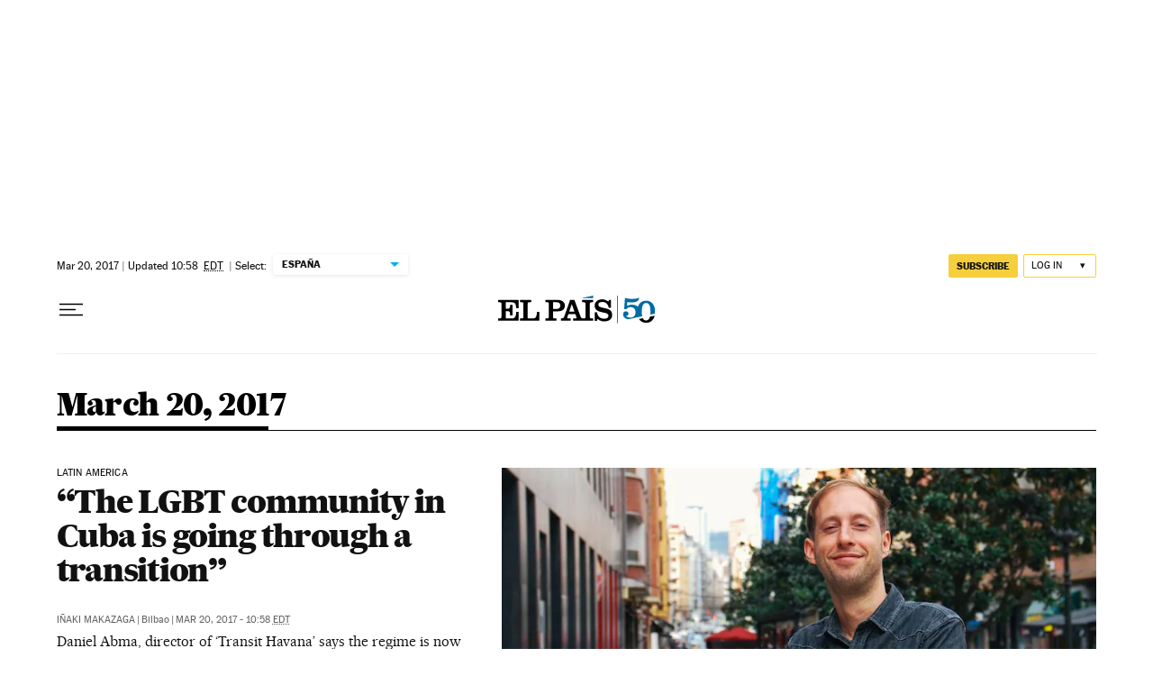

--- FILE ---
content_type: application/javascript; charset=utf-8
request_url: https://fundingchoicesmessages.google.com/f/AGSKWxVb6yE1KaGjyl4miZSctMbmSHcc4_X7PdEK6exHLZsRjHtPUJ27N_DzdS2iBWrJhvdl0OXwdbJk8lDICH3i4sqoF72_aYnhqFPeNcVD-vl2lYnSwNlEi8_mzP6eex2GxAyvqUgWdlZwmjYl3y96YF1WwaYhPMGxpuxHfVvzpwNh_d2oC6bJX6aob8eM/__adframe__adhere._ad1a./addatasandbox?=888x10;
body_size: -1285
content:
window['aca20a90-66b0-4a1e-9c17-7f60c9f07f40'] = true;